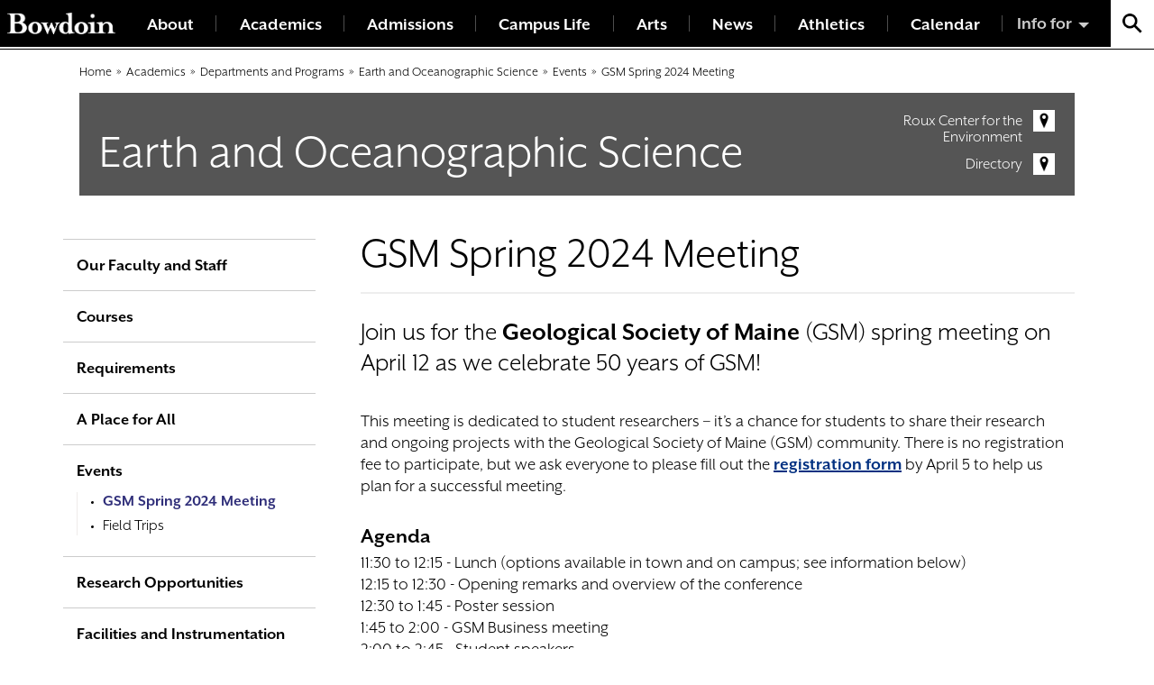

--- FILE ---
content_type: text/html; charset=UTF-8
request_url: https://www.bowdoin.edu/earth-oceanographic-science/events/gsm-meeting.html
body_size: 5854
content:
<!DOCTYPE html>
<html lang="en">
    <head>
        <meta charset="utf-8"/>
        <title>GSM Spring 2024 Meeting  | Bowdoin College</title>
        
        <meta content="5676fd87ac1e007b3777fd018611e837" name="CMS_ID"/>
        <meta content="width=device-width, initial-scale=1" name="viewport"/>
		
		
		<meta content="GSM Spring 2024 Meeting " property="og:title"/>
<meta content="" property="og:description"/>
<meta content="Earth and Oceanographic Science" property="og:site_name"/>
<meta content="website" property="og:type"/>
<meta content="https://www.bowdoin.edu/earth-oceanographic-science/events/gsm-meeting.html" property="og:url"/>

        
    
       <!-- Google Tag Manager -->
    <script>(function(w,d,s,l,i){w[l]=w[l]||[];w[l].push({'gtm.start':
    new Date().getTime(),event:'gtm.js'});var f=d.getElementsByTagName(s)[0],
    j=d.createElement(s),dl=l!='dataLayer'?'&l='+l:'';j.async=true;j.src=
    'https://www.googletagmanager.com/gtm.js?id='+i+dl;f.parentNode.insertBefore(j,f);
    })(window,document,'script','dataLayer','GTM-5MBCFP');</script>
    <!-- End Google Tag Manager -->
    
	<link href="https://www.bowdoin.edu/_files/img/favicon.ico" rel="shortcut icon"/>
	<link href="https://use.typekit.net/een5mpx.css" rel="stylesheet"/>
	<link href="https://www.bowdoin.edu/_files/css/global.css" rel="stylesheet" type="text/css"/>
	<link href="https://www.bowdoin.edu/_files/css/flickity.min.css" rel="stylesheet" type="text/css"/>
	<link href="https://www.bowdoin.edu/_files/css/fullscreen.css" rel="stylesheet" type="text/css"/>
	<link href="https://www.bowdoin.edu/_files/css/gallery-tiles.css" rel="stylesheet" type="text/css"/>
	<link href="https://www.bowdoin.edu/_files/css/new_landing_page.css" rel="stylesheet" type="text/css"/>
	<link href="https://www.bowdoin.edu/_files/css/mm-isotope.css" rel="stylesheet" type="text/css"/>

    </head>
    <body class="department-page department-plain-page">
		<!-- Google Tag Manager (noscript) --><!-- End Google Tag Manager (noscript) --><noscript><iframe aria-hidden="true" height="0" src="https://www.googletagmanager.com/ns.html?id=GTM-5MBCFP" style="display:none;visibility:hidden" width="0"></iframe></noscript>
		
<header class="site-header">
    <span class="skip-to-destination sr-only" id="skip-to-top">Top of page</span>
    <div class="site-header-inner">
	<a class="site-header-wordmark" href="https://www.bowdoin.edu/index.html" title="Bowdoin College Home"></a>
	<div class="site-header-nav">
		<button aria-expanded="false" class="site-header-nav-btn" title="Menu">
			<span class="label">Menu</span>
			<span class="icon">
				<span class="icon-bar"></span>
				<span class="icon-bar"></span>
				<span class="icon-bar"></span>
				<span class="icon-bar"></span>
			</span>
		</button>
		<nav class="site-header-nav-menu">
			<ul>
			    			            			            			                                                    						        			        

        			        			        			        			        			
        			
        			<li class="">
    					<a href="https://www.bowdoin.edu/about/index.html">About</a>
    				</li>
                			            			            			                                                    						        			        

        			        			        			        			        			
        			
        			<li class="">
    					<a href="https://www.bowdoin.edu/academics/index.html">Academics</a>
    				</li>
                			            			            			                                                    						        			        

        			        			        			        			        			
        			
        			<li class="">
    					<a href="https://www.bowdoin.edu/admissions/index.html">Admissions</a>
    				</li>
                			            			            			                                                    						        			        

        			        			        			        			        			
        			
        			<li class="">
    					<a href="https://www.bowdoin.edu/campus-life/index.html">Campus Life</a>
    				</li>
                			            			            			                                                    						        			        

        			        			        			        			        			
        			
        			<li class="">
    					<a href="https://www.bowdoin.edu/arts/index.html">Arts</a>
    				</li>
                			            			            			                                                    						        			        

        			        			        			        			        			
        			
        			<li class="">
    					<a href="https://www.bowdoin.edu/news/index.html">News</a>
    				</li>
                			        			        			        

        			        			        			        			        			
        			
        			<li class="">
    					<a href="https://athletics.bowdoin.edu/landing/index">Athletics</a>
    				</li>
                			        			        			        

        			        			        			        			        			
        			
        			<li class="">
    					<a href="https://calendar.bowdoin.edu/">Calendar</a>
    				</li>
                			</ul>
		</nav>
	</div>
	<div class="site-header-audiences">
		<button class="site-header-audiences-btn" title="Information For">Info for</button>
		<ul class="site-header-audiences-menu">
		    		        			        		            			<li>
    				<a href="https://www.bowdoin.edu/students/index.html">Current Students</a>
    			</li>
    				        			        		            			<li>
    				<a href="https://www.bowdoin.edu/faculty-gateway/index.html">Faculty</a>
    			</li>
    				        			        		            			<li>
    				<a href="https://www.bowdoin.edu/staff/index.html">Staff</a>
    			</li>
    				        			        		            			<li>
    				<a href="https://www.bowdoin.edu/alumni-families/index.html">Alumni</a>
    			</li>
    				        			        		            			<li>
    				<a href="https://www.bowdoin.edu/families/index.html">Families</a>
    			</li>
    				        			        		            			<li>
    				<a href="https://www.bowdoin.edu/community/index.html">Community</a>
    			</li>
    				        			        		            			<li>
    				<a href="https://www.bowdoin.edu/alumni-families/give/index.html">Giving</a>
    			</li>
    				        			        		            			<li>
    				<a href="https://www.bowdoin.edu/directory/index.html">Directory</a>
    			</li>
    				</ul>
	</div>
	<div class="site-header-search">
		<button class="site-header-search-btn" title="Search Bowdoin College"></button>
		<form action="/search/index.html" autocomplete="off" class="site-header-search-form" method="GET">
			<label class="sr-only" for="site-search">Search Bowdoin College</label>
            <input name="cx" type="hidden" value="013353341904883193524:ljk_n_5vqw4"/>
            <input name="cof" type="hidden" value="FORID:11"/>
            <input name="ie" type="hidden" value="UTF-8"/>
            <input autocomplete="off" class="quickaccess-search" id="site-search" name="q" placeholder="Search" type="text" value=""/>
			<button type="submit">
				<span class="sr-only">Search</span>
			</button>
		</form>
	</div>
	</div>
</header>



        

<div class="container">
                                                                                   
                                                                                       
                      
    <ul class="breadcrumbs ">
        <li><a href="https://www.bowdoin.edu/index.html">Home</a></li>
                                                                                               
                                                                                       
                                                                
                            <li><a href="https://www.bowdoin.edu/academics/index.html">Academics</a></li>
                            <li><a href="https://www.bowdoin.edu/academics/departments-and-programs/index.html">Departments and Programs</a></li>
                            
                    <li><a href="../index.html">Earth and Oceanographic Science</a></li>
                    <li><a href="index.html">Events</a></li>
                    <li><a href="gsm-meeting.html">GSM Spring 2024 Meeting </a></li>
            </ul>
</div>

         
<div class="department-header-container container">
    <div class="department-header ">
        <div class="row">
            <div class="col department-header-left">
                <h2 class="department-header-title"> <a href="../index.html">Earth and Oceanographic Science</a></h2>
            </div>
            <div class="col-12 col-lg-3 department-header-right">
                <div>
                                            <a class="info-link location white right" href="https://www.google.com/maps/search/Roux%20Center%20for%20the%20Environment%20Brunswick,ME">Roux Center for the Environment</a>
                                                                <a class="info-link location white right" href="../faculty-and-staff/index.html">Directory</a>
                                    </div>
            </div>
        </div>
    </div>
</div>
        <div class="site-main-content small-padding">
            <div class="container">
                <div class="row">
                    


 
                                                                                                                                                                                                                                                                                                                                                                                                                                                                                                                                                                                                                 
 











<main class="standard-page-mainbar col-lg-9 order-lg-2">
        <h1 class="standard-page-title">GSM Spring 2024 Meeting </h1>
                <div class="standard-page-intro" id="intro">Join us for the <strong>Geological Society of Maine</strong>&#160;(GSM) spring meeting on April 12 as we celebrate 50 years of GSM!</div>
        
            
                                        <div class="row">
                                        <div class="col-sm-12 rich-text" id="column-1">
                                                                                            <p>This meeting is dedicated to student researchers &#8211; it&#8217;s a chance for students to share their research and ongoing projects with the Geological Society of Maine (GSM) community. There is no registration fee to participate, but we ask everyone to please fill out the <strong><a href="https://forms.office.com/r/xVPqAvjcuv">registration form</a></strong> by April 5 to help us plan for a successful meeting.</p>
<h3>Agenda</h3>
<div>11:30 to 12:15 - Lunch (options available in town and on campus; see information below)</div>
<div></div>
<div>12:15 to 12:30 - Opening remarks and overview of the conference&#160;</div>
<div></div>
<div>12:30 to 1:45 - Poster session&#160;</div>
<div></div>
<div>1:45 to 2:00 - GSM Business meeting&#160;</div>
<div></div>
<div>2:00 to 2:45 - Student speakers&#160;</div>
<div></div>
<div>2:45 to 3:00 - Coffee break&#160;</div>
<div></div>
<div>3:00 to 4:00 - Plenary talk by invited speaker <a href="https://sites.google.com/site/wwugeomorph/">Dr. Allison Pfeiffer</a> (Western Washington University)</div>
<div></div>
<div>4:00 to 4:15 -&#160;Awards ceremony&#160;</div>
<div></div>
<div>4:15 to 5:15 - Social hour with light refreshments</div>
<div></div>
<div>&#160;</div>
<div></div>
<div>*Schedule is subject to change, depending on the number of posters and talks we receive. Updates will be posted on this page.*&#160;</div>
<div></div>
<div><img alt="Geological Society of Maine Logo by Amber Whittaker" class="" height="243" src="amber-whittaker-gsm-seal-1999.jpg" style="display: block; margin-left: auto; margin-right: auto;" width="243"/></div>
                                                            </div>
                                    </div>
                                            <div class="row">
                                        <div class="col-sm-12 rich-text" id="column-1">
                                                    <div class="accordion">
                                                                                                      <section class="accordion-section">
                <h4 aria-expanded="false" class="accordion-section-title">
                    <button>Lunch options</button>
                </h4>
                <div class="accordion-section-content" style="display: none;"><p>The meeting will begin at 12:15, so we encourage participants to arrive early enough to eat lunch. Snacks and coffee will be provided during the meeting.&#160;</p>
<p>There are lots of terrific options for lunch in downtown Brunswick (many of our local restaurants are listed <a href="https://brunswickdowntown.org/business-directory/food-drink/">here</a>). If you'd like to eat on campus, lunch is available at <a href="https://www.bowdoin.edu/dining/menus/magees-grill.html">Jack Magee's Grill</a>&#160;or through the line at Thorne Dining Hall; dining hall <a href="https://www.bowdoin.edu/dining/menus/index.html">menus</a> are available in advance.&#160;&#160;</p></div>
            </section>
                    <section class="accordion-section">
                <h4 aria-expanded="false" class="accordion-section-title">
                    <button>Poster details</button>
                </h4>
                <div class="accordion-section-content" style="display: none;"><p>Posters will be hung on moveable cork boards. To ensure space for all posters, we kindly request that poster sizes be no larger than 40" by 48". If you need printing assistance, please contact Emily Peterman (<a href="mailto:epeterma@bowdoin">epeterma@bowdoin.edu)</a>&#160;before April 5 to ensure we can get your poster printed in time.&#160;</p>
<p>Please plan to hang your posters by 12:15 pm. Posters will be up for the duration of the meeting and there will be dedicated time for participants to visit with poster presenters.</p>
<p>Student posters are eligible for the Walter A. Anderson Best Student Poster Prize.&#160;</p></div>
            </section>
                    <section class="accordion-section">
                <h4 aria-expanded="false" class="accordion-section-title">
                    <button>Oral presentation details</button>
                </h4>
                <div class="accordion-section-content" style="display: none;"><p>If you prefer to share your work via an oral presentation, terrific! We will have a Mac computer and projector available; if you'd like to use your own computer, you can do so. We recommend using PowerPoint, as this software offers live auto-captioning, which helps to make presentations more accessible to all participants.</p>
<p>Student oral presentations are eligible for the Walter A. Anderson Best Student Speaker Prize.&#160;</p></div>
            </section>
                    <section class="accordion-section">
                <h4 aria-expanded="false" class="accordion-section-title">
                    <button>Planning your trip to Bowdoin</button>
                </h4>
                <div class="accordion-section-content" style="display: none;"><p>Parking on campus is free for visitors. Please adhere to the <a href="https://www.bowdoin.edu/about/campus-location/parking/index.html">guidelines</a> and park in any of the Visitor lots shown on this <a href="https://www.bowdoin.edu/about/campus-location/maps/campus-map.pdf">map</a>. There are charging stations available for EVs and additional information about travel options to Brunswick, ME is available <a href="https://www.bowdoin.edu/about/campus-location/directions/index.html">here</a>.&#160;</p>
<p>The meeting will take place in Moulton Union (building 42 on the map).</p>
<p>The Earth and Oceanographic Science Department is housed in the Roux Center for the Environment (building 51).</p>
<p>Jack Magee's Pub and Grill is located on the ground floor of Smith Union (building 38) and Thorne Dining Hall (building 70) is located adjacent to the Tower (building 69).</p>
<p>&#160;</p></div>
            </section>
                    <section class="accordion-section">
                <h4 aria-expanded="false" class="accordion-section-title">
                    <button>Registration information</button>
                </h4>
                <div class="accordion-section-content" style="display: none;">We welcome contributions from students at all of Maine's college and university campuses. Please let us know that you're planning to attend by filling out this short <strong><a href="https://forms.office.com/r/xVPqAvjcuv">registration form</a></strong>. If you'll be presenting, please select the appropriate mode on the form -- poster or oral presentation. If you're attending and not planning to present, great! Please still register so that we can adequately prepare (and have enough snacks!). Looking forward to a great event!</div>
            </section>
            </div>
                                        </div>
                                    </div>
                
    </main>
                    
                      
    <aside class="standard-page-sidebar left white col-lg-3 order-lg-1">
        <nav class="side-nav white">
                        <button class="side-nav-btn">In this section</button>
            <ul class="side-nav-menu">
                                                                                                                                                                                                                                                                                                         
                           
                            <li class="">   
                                                                    <a href="../faculty-and-staff/index.html">                 Our Faculty and Staff
</a>
                                                                                                </li> 
                                                                                                                                                                                                                                                                    
                           
                            <li class="">   
                                                                    <a href="../courses/index.html">                 Courses
</a>
                                                                                                </li> 
                                                                                                                                                                                                                                                                    
                           
                            <li class="">   
                                                                    <a href="../requirements/index.html">                 Requirements
</a>
                                                                                                </li> 
                                                                                                                                                                                                                                                                    
                           
                            <li class="">   
                                                                    <a href="../a-place-for-all/index.html">                 A Place for All
</a>
                                                                                                </li> 
                                                                                                                                                                                                                                                                        
                           
                            <li class="active">   
                                                                    <a href="index.html">                 Events
</a>
                                                                            <ul>
                                                                                                                                                                                            
                           
                            <li class="active current">   
                                                                    <a href="gsm-meeting.html">                GSM Spring 2024 Meeting 
</a>
                                                                                                </li> 
                                                                                                                   
                           
                            <li class="">   
                                                                    <a href="field-trips.html">                Field Trips
</a>
                                                                                                </li> 
                                                                                    </ul>
                                                                                                </li> 
                                                                                                                                                                                                                                                                    
                           
                            <li class="">   
                                                                    <a href="../research/index.html">                 Research Opportunities
</a>
                                                                                                </li> 
                                                                                                                                                                                                                                                                    
                           
                            <li class="">   
                                                                    <a href="../facilities-and-instumentation/index.html">                 Facilities and Instrumentation
</a>
                                                                                                </li> 
                                                                                                                                                                                                                                                                    
                           
                            <li class="">   
                                                                    <a href="../alumni-and-careers/index.html">                 Alumni and Careers
</a>
                                                                                                </li> 
                                                                                                                                                                                                                                                                    
                           
                            <li class="">   
                                                                    <a href="../news/index.html">                 News
</a>
                                                                                                </li> 
                                                                                            </ul>
        </nav>
                                    <div class="rich-text" id="sidebar-content"><h2>Contact</h2>
<p><strong><a href="https://www.bowdoin.edu/profiles/faculty/mlavign/index.html">Mich&#232;le LaVigne</a><br/></strong>Department Chair</p>
<p><a href="https://www.bowdoin.edu/profiles/staff/bspaeth/index.html"><strong>Bridget Spaeth</strong></a><br/>Academic Department Coordinator<br/><a href="mailto:skauffma@bowdoin.eduT">bspaeth@bowdoin.edu</a><br/>(207) 725-3628</p>
<p><strong>Mailing Address<br/></strong>6800 College Station<br/>Brunswick, ME 04011-8479</p></div>
                                    



                                    </aside>





                </div>
            </div>
        </div>
        

        <div class="site-footer">
    <div class="container">
        <div class="flex-container">
            <div class="flex-col flex-col-1">
                <a class="site-footer-wordmark" href="https://www.bowdoin.edu/index.html" title="Bowdoin College Home"></a>
            </div>
            <div class="flex-col flex-col-2">
                <style>
                    .site-footer-contact {
                        font-size: 1.9rem;
                    }
                </style>
                <address class="site-footer-contact">
                    
                    
                    <strong>Mailing Address:</strong>
                        <br/>
                        6000 College Station
                        <br/>
                        Brunswick, Maine 04011
                    
                     <br/><br/>
                        <strong>GPS Address:</strong>
                          <br/>
                    <a href="https://goo.gl/maps/hnsbRtVTaZL2" target="_blank" title="view location on Google Maps">255 Maine Street
                        <br/>
                            Brunswick, Maine 04011
                        <br/>
                    </a>
                    <a href="tel:+12077253000">(207) 725-3000</a>    
                </address>
            </div>
            <div class="flex-col flex-col-3">
                <div class="site-footer-nav">
                    <ul>
                        <li>
                            <a href="https://www.bowdoin.edu/contact/index.html">Contact Us</a>
                        </li>
                        <li>
                            <a href="https://www.bowdoin.edu/alumni-families/give/index.html">Make a Gift</a>
                        </li>
                        <li>
                            <a href="https://www.bowdoin.edu/admissions/request-info/index.html">Request Info</a>
                        </li>
                        <li>
                            <a href="https://www.bowdoin.edu/employment/index.html">Employment</a>
                        </li>
                        <li>
                            <a href="https://www.bowdoin.edu/directory/offices-and-services.html">Offices &amp; Services A-Z</a>
                        </li>
                        <li>
                            <a href="https://www.bowdoin.edu/accessibility/index.html">Accessibility</a>
                        </li>
                        <li>
                            <a href="https://www.bowdoin.edu/academic-affairs/calendar/index.html">Academic Calendar</a>
                        </li>
                        <li>
                            <a href="https://www.bowdoin.edu/directory/index.html">Directory</a>
                        </li>
                        <li>
                            <a href="https://www.bowdoin.edu/title-ix/index.html">Title IX</a>
                        </li>
                        <li>
                            <a href="https://www.bowdoin.edu/office-legal-counsel/policies-and-procedures/index.html">Policies</a>
                        </li>
                    </ul>
                </div>
            </div>
            <div class="flex-col flex-col-4">
                <div class="social-icons site-footer-social">
                    <a class="facebook" href="https://www.facebook.com/Bowdoin">
                        <span class="sr-only">Facebook</span>
                    </a>
                    <a class="youtube" href="https://www.youtube.com/user/Bowdoin1794">
                        <span class="sr-only">Youtube</span>
                    </a>
                    <a class="twitter" href="https://twitter.com/bowdoincollege">
                        <span class="sr-only">Twitter</span>
                    </a>
                    <a class="instagram" href="https://www.instagram.com/bowdoincollege/">
                        <span class="sr-only">Instagram</span>
                    </a>
                </div>
            </div>
        </div>
    </div>
</div>
        
	<script src="https://www.bowdoin.edu/_files/js/jquery-3.2.1.min.js" type="text/javascript"></script>
	<script src="https://www.bowdoin.edu/_files/js/jquery.lw-quick-access.js" type="text/javascript"></script>
	<script src="https://www.bowdoin.edu/_files/js/public.js" type="text/javascript"></script>
	<script src="https://www.bowdoin.edu/_files/js/masonry.pkgd.min.js" type="text/javascript"></script>
	<script src="https://www.bowdoin.edu/_files/js/flickity.pkgd.min.js" type="text/javascript"></script>
	<script src="https://www.bowdoin.edu/_files/js/fullscreen.js" type="text/javascript"></script>
	<script src="https://www.bowdoin.edu/_files/js/gallery-tiles.js" type="text/javascript"></script>
	<script src="https://www.bowdoin.edu/_files/js/global.js" type="text/javascript"></script>
	<script src="https://www.bowdoin.edu/_files/js/alerts.js" type="text/javascript"></script>
	<script src="https://www.bowdoin.edu/_files/js/calendar-shi.js" type="text/javascript"></script>
	<script src="https://www.bowdoin.edu/_files/js/chart.js" type="text/javascript"></script>
	<script src="https://www.bowdoin.edu/_files/js/polyfill.min.js" type="text/javascript"></script>
	<script>
  (function() {
    var cx = '013353341904883193524:ljk_n_5vqw4';
    var gcse = document.createElement('script');
    gcse.type = 'text/javascript';
    gcse.async = true;
    gcse.src = 'https://cse.google.com/cse.js?cx=' + cx;
    var s = document.getElementsByTagName('script')[0];
    s.parentNode.insertBefore(gcse, s);
  })();
</script>

        
    </body>
</html>

--- FILE ---
content_type: application/javascript
request_url: https://www.bowdoin.edu/_files/js/alerts.js
body_size: 651
content:
var req = new XMLHttpRequest(); 
req.open('GET', '/_files/json/alerts.json', true);
req.onreadystatechange = function() {
    if (req.readyState === 4 && req.status === 200) {
        var data = JSON.parse(req.responseText);
        for(var i= 0; i<data.alerts.length; i++){
            var alert = data.alerts[i];
            var message = decodeHTML(alert.message);
            if(alert.dm == "Sticky"){
                var alertContent = '<section class="emergency-alert ' + alert.color + '" aria-label="Emergency Alert"><div class="emergency-alert-inner container"><h3 class="emergency-alert-title">'+ alert.headline + '</h3> <div class="emergency-alert-text">' + message + '</div></div></section>';
            }else{
                var alertContent = '<section class="emergency-alert ' + alert.color + '" aria-label="Emergency Alert"><div class="emergency-alert-inner container"><h3 class="emergency-alert-title">'+ alert.headline + '</h3> <div class="emergency-alert-text">' + message + '</div><button class="emergency-alert-close"><span class="sr-only">Dismiss this alert</span></button></div></section>';
            }
            $('body').prepend(alertContent);
        }
    }
      var initAlert = function() {

    var $alert = $('.emergency-alert');

    $alert.each(function() {
      var $this = $(this);
      $this.on('click', '.emergency-alert-close', function(){
        $this.addClass('is-hidden');
      });
    });
  };
    initAlert();
};
req.send();


function decodeHTML(html) {
    var txt = document.createElement("textarea");
    txt.innerHTML = html;
    return txt.value;
}